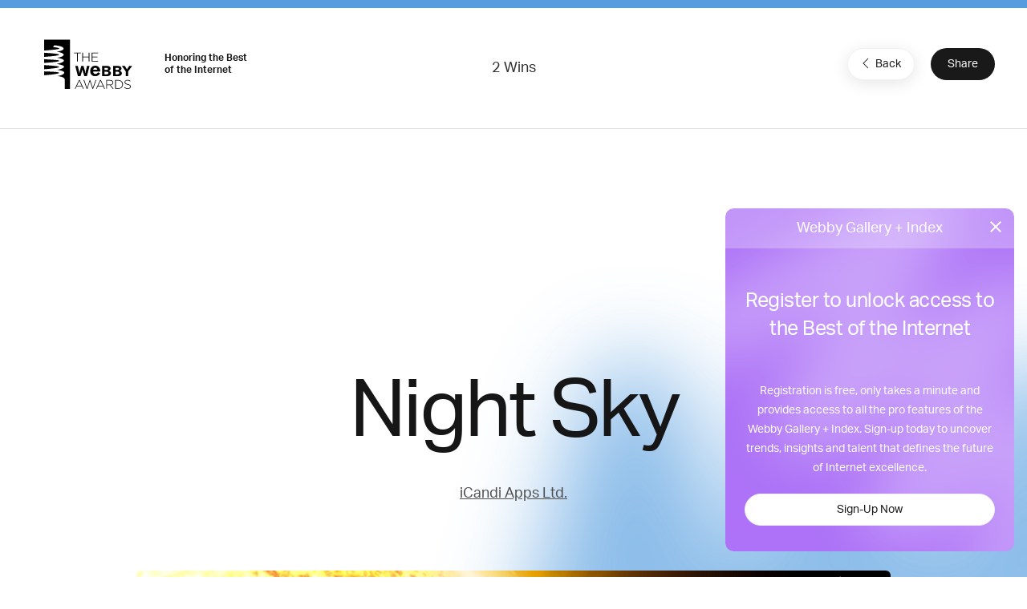

--- FILE ---
content_type: text/html; charset=utf-8
request_url: https://www.google.com/recaptcha/api2/anchor?ar=1&k=6LcC5f8qAAAAAN7E3g2z0N_EoPq3Vri8uXzTmFiO&co=aHR0cHM6Ly93aW5uZXJzLndlYmJ5YXdhcmRzLmNvbTo0NDM.&hl=en&v=PoyoqOPhxBO7pBk68S4YbpHZ&size=invisible&anchor-ms=20000&execute-ms=30000&cb=kyk6a522qog8
body_size: 48626
content:
<!DOCTYPE HTML><html dir="ltr" lang="en"><head><meta http-equiv="Content-Type" content="text/html; charset=UTF-8">
<meta http-equiv="X-UA-Compatible" content="IE=edge">
<title>reCAPTCHA</title>
<style type="text/css">
/* cyrillic-ext */
@font-face {
  font-family: 'Roboto';
  font-style: normal;
  font-weight: 400;
  font-stretch: 100%;
  src: url(//fonts.gstatic.com/s/roboto/v48/KFO7CnqEu92Fr1ME7kSn66aGLdTylUAMa3GUBHMdazTgWw.woff2) format('woff2');
  unicode-range: U+0460-052F, U+1C80-1C8A, U+20B4, U+2DE0-2DFF, U+A640-A69F, U+FE2E-FE2F;
}
/* cyrillic */
@font-face {
  font-family: 'Roboto';
  font-style: normal;
  font-weight: 400;
  font-stretch: 100%;
  src: url(//fonts.gstatic.com/s/roboto/v48/KFO7CnqEu92Fr1ME7kSn66aGLdTylUAMa3iUBHMdazTgWw.woff2) format('woff2');
  unicode-range: U+0301, U+0400-045F, U+0490-0491, U+04B0-04B1, U+2116;
}
/* greek-ext */
@font-face {
  font-family: 'Roboto';
  font-style: normal;
  font-weight: 400;
  font-stretch: 100%;
  src: url(//fonts.gstatic.com/s/roboto/v48/KFO7CnqEu92Fr1ME7kSn66aGLdTylUAMa3CUBHMdazTgWw.woff2) format('woff2');
  unicode-range: U+1F00-1FFF;
}
/* greek */
@font-face {
  font-family: 'Roboto';
  font-style: normal;
  font-weight: 400;
  font-stretch: 100%;
  src: url(//fonts.gstatic.com/s/roboto/v48/KFO7CnqEu92Fr1ME7kSn66aGLdTylUAMa3-UBHMdazTgWw.woff2) format('woff2');
  unicode-range: U+0370-0377, U+037A-037F, U+0384-038A, U+038C, U+038E-03A1, U+03A3-03FF;
}
/* math */
@font-face {
  font-family: 'Roboto';
  font-style: normal;
  font-weight: 400;
  font-stretch: 100%;
  src: url(//fonts.gstatic.com/s/roboto/v48/KFO7CnqEu92Fr1ME7kSn66aGLdTylUAMawCUBHMdazTgWw.woff2) format('woff2');
  unicode-range: U+0302-0303, U+0305, U+0307-0308, U+0310, U+0312, U+0315, U+031A, U+0326-0327, U+032C, U+032F-0330, U+0332-0333, U+0338, U+033A, U+0346, U+034D, U+0391-03A1, U+03A3-03A9, U+03B1-03C9, U+03D1, U+03D5-03D6, U+03F0-03F1, U+03F4-03F5, U+2016-2017, U+2034-2038, U+203C, U+2040, U+2043, U+2047, U+2050, U+2057, U+205F, U+2070-2071, U+2074-208E, U+2090-209C, U+20D0-20DC, U+20E1, U+20E5-20EF, U+2100-2112, U+2114-2115, U+2117-2121, U+2123-214F, U+2190, U+2192, U+2194-21AE, U+21B0-21E5, U+21F1-21F2, U+21F4-2211, U+2213-2214, U+2216-22FF, U+2308-230B, U+2310, U+2319, U+231C-2321, U+2336-237A, U+237C, U+2395, U+239B-23B7, U+23D0, U+23DC-23E1, U+2474-2475, U+25AF, U+25B3, U+25B7, U+25BD, U+25C1, U+25CA, U+25CC, U+25FB, U+266D-266F, U+27C0-27FF, U+2900-2AFF, U+2B0E-2B11, U+2B30-2B4C, U+2BFE, U+3030, U+FF5B, U+FF5D, U+1D400-1D7FF, U+1EE00-1EEFF;
}
/* symbols */
@font-face {
  font-family: 'Roboto';
  font-style: normal;
  font-weight: 400;
  font-stretch: 100%;
  src: url(//fonts.gstatic.com/s/roboto/v48/KFO7CnqEu92Fr1ME7kSn66aGLdTylUAMaxKUBHMdazTgWw.woff2) format('woff2');
  unicode-range: U+0001-000C, U+000E-001F, U+007F-009F, U+20DD-20E0, U+20E2-20E4, U+2150-218F, U+2190, U+2192, U+2194-2199, U+21AF, U+21E6-21F0, U+21F3, U+2218-2219, U+2299, U+22C4-22C6, U+2300-243F, U+2440-244A, U+2460-24FF, U+25A0-27BF, U+2800-28FF, U+2921-2922, U+2981, U+29BF, U+29EB, U+2B00-2BFF, U+4DC0-4DFF, U+FFF9-FFFB, U+10140-1018E, U+10190-1019C, U+101A0, U+101D0-101FD, U+102E0-102FB, U+10E60-10E7E, U+1D2C0-1D2D3, U+1D2E0-1D37F, U+1F000-1F0FF, U+1F100-1F1AD, U+1F1E6-1F1FF, U+1F30D-1F30F, U+1F315, U+1F31C, U+1F31E, U+1F320-1F32C, U+1F336, U+1F378, U+1F37D, U+1F382, U+1F393-1F39F, U+1F3A7-1F3A8, U+1F3AC-1F3AF, U+1F3C2, U+1F3C4-1F3C6, U+1F3CA-1F3CE, U+1F3D4-1F3E0, U+1F3ED, U+1F3F1-1F3F3, U+1F3F5-1F3F7, U+1F408, U+1F415, U+1F41F, U+1F426, U+1F43F, U+1F441-1F442, U+1F444, U+1F446-1F449, U+1F44C-1F44E, U+1F453, U+1F46A, U+1F47D, U+1F4A3, U+1F4B0, U+1F4B3, U+1F4B9, U+1F4BB, U+1F4BF, U+1F4C8-1F4CB, U+1F4D6, U+1F4DA, U+1F4DF, U+1F4E3-1F4E6, U+1F4EA-1F4ED, U+1F4F7, U+1F4F9-1F4FB, U+1F4FD-1F4FE, U+1F503, U+1F507-1F50B, U+1F50D, U+1F512-1F513, U+1F53E-1F54A, U+1F54F-1F5FA, U+1F610, U+1F650-1F67F, U+1F687, U+1F68D, U+1F691, U+1F694, U+1F698, U+1F6AD, U+1F6B2, U+1F6B9-1F6BA, U+1F6BC, U+1F6C6-1F6CF, U+1F6D3-1F6D7, U+1F6E0-1F6EA, U+1F6F0-1F6F3, U+1F6F7-1F6FC, U+1F700-1F7FF, U+1F800-1F80B, U+1F810-1F847, U+1F850-1F859, U+1F860-1F887, U+1F890-1F8AD, U+1F8B0-1F8BB, U+1F8C0-1F8C1, U+1F900-1F90B, U+1F93B, U+1F946, U+1F984, U+1F996, U+1F9E9, U+1FA00-1FA6F, U+1FA70-1FA7C, U+1FA80-1FA89, U+1FA8F-1FAC6, U+1FACE-1FADC, U+1FADF-1FAE9, U+1FAF0-1FAF8, U+1FB00-1FBFF;
}
/* vietnamese */
@font-face {
  font-family: 'Roboto';
  font-style: normal;
  font-weight: 400;
  font-stretch: 100%;
  src: url(//fonts.gstatic.com/s/roboto/v48/KFO7CnqEu92Fr1ME7kSn66aGLdTylUAMa3OUBHMdazTgWw.woff2) format('woff2');
  unicode-range: U+0102-0103, U+0110-0111, U+0128-0129, U+0168-0169, U+01A0-01A1, U+01AF-01B0, U+0300-0301, U+0303-0304, U+0308-0309, U+0323, U+0329, U+1EA0-1EF9, U+20AB;
}
/* latin-ext */
@font-face {
  font-family: 'Roboto';
  font-style: normal;
  font-weight: 400;
  font-stretch: 100%;
  src: url(//fonts.gstatic.com/s/roboto/v48/KFO7CnqEu92Fr1ME7kSn66aGLdTylUAMa3KUBHMdazTgWw.woff2) format('woff2');
  unicode-range: U+0100-02BA, U+02BD-02C5, U+02C7-02CC, U+02CE-02D7, U+02DD-02FF, U+0304, U+0308, U+0329, U+1D00-1DBF, U+1E00-1E9F, U+1EF2-1EFF, U+2020, U+20A0-20AB, U+20AD-20C0, U+2113, U+2C60-2C7F, U+A720-A7FF;
}
/* latin */
@font-face {
  font-family: 'Roboto';
  font-style: normal;
  font-weight: 400;
  font-stretch: 100%;
  src: url(//fonts.gstatic.com/s/roboto/v48/KFO7CnqEu92Fr1ME7kSn66aGLdTylUAMa3yUBHMdazQ.woff2) format('woff2');
  unicode-range: U+0000-00FF, U+0131, U+0152-0153, U+02BB-02BC, U+02C6, U+02DA, U+02DC, U+0304, U+0308, U+0329, U+2000-206F, U+20AC, U+2122, U+2191, U+2193, U+2212, U+2215, U+FEFF, U+FFFD;
}
/* cyrillic-ext */
@font-face {
  font-family: 'Roboto';
  font-style: normal;
  font-weight: 500;
  font-stretch: 100%;
  src: url(//fonts.gstatic.com/s/roboto/v48/KFO7CnqEu92Fr1ME7kSn66aGLdTylUAMa3GUBHMdazTgWw.woff2) format('woff2');
  unicode-range: U+0460-052F, U+1C80-1C8A, U+20B4, U+2DE0-2DFF, U+A640-A69F, U+FE2E-FE2F;
}
/* cyrillic */
@font-face {
  font-family: 'Roboto';
  font-style: normal;
  font-weight: 500;
  font-stretch: 100%;
  src: url(//fonts.gstatic.com/s/roboto/v48/KFO7CnqEu92Fr1ME7kSn66aGLdTylUAMa3iUBHMdazTgWw.woff2) format('woff2');
  unicode-range: U+0301, U+0400-045F, U+0490-0491, U+04B0-04B1, U+2116;
}
/* greek-ext */
@font-face {
  font-family: 'Roboto';
  font-style: normal;
  font-weight: 500;
  font-stretch: 100%;
  src: url(//fonts.gstatic.com/s/roboto/v48/KFO7CnqEu92Fr1ME7kSn66aGLdTylUAMa3CUBHMdazTgWw.woff2) format('woff2');
  unicode-range: U+1F00-1FFF;
}
/* greek */
@font-face {
  font-family: 'Roboto';
  font-style: normal;
  font-weight: 500;
  font-stretch: 100%;
  src: url(//fonts.gstatic.com/s/roboto/v48/KFO7CnqEu92Fr1ME7kSn66aGLdTylUAMa3-UBHMdazTgWw.woff2) format('woff2');
  unicode-range: U+0370-0377, U+037A-037F, U+0384-038A, U+038C, U+038E-03A1, U+03A3-03FF;
}
/* math */
@font-face {
  font-family: 'Roboto';
  font-style: normal;
  font-weight: 500;
  font-stretch: 100%;
  src: url(//fonts.gstatic.com/s/roboto/v48/KFO7CnqEu92Fr1ME7kSn66aGLdTylUAMawCUBHMdazTgWw.woff2) format('woff2');
  unicode-range: U+0302-0303, U+0305, U+0307-0308, U+0310, U+0312, U+0315, U+031A, U+0326-0327, U+032C, U+032F-0330, U+0332-0333, U+0338, U+033A, U+0346, U+034D, U+0391-03A1, U+03A3-03A9, U+03B1-03C9, U+03D1, U+03D5-03D6, U+03F0-03F1, U+03F4-03F5, U+2016-2017, U+2034-2038, U+203C, U+2040, U+2043, U+2047, U+2050, U+2057, U+205F, U+2070-2071, U+2074-208E, U+2090-209C, U+20D0-20DC, U+20E1, U+20E5-20EF, U+2100-2112, U+2114-2115, U+2117-2121, U+2123-214F, U+2190, U+2192, U+2194-21AE, U+21B0-21E5, U+21F1-21F2, U+21F4-2211, U+2213-2214, U+2216-22FF, U+2308-230B, U+2310, U+2319, U+231C-2321, U+2336-237A, U+237C, U+2395, U+239B-23B7, U+23D0, U+23DC-23E1, U+2474-2475, U+25AF, U+25B3, U+25B7, U+25BD, U+25C1, U+25CA, U+25CC, U+25FB, U+266D-266F, U+27C0-27FF, U+2900-2AFF, U+2B0E-2B11, U+2B30-2B4C, U+2BFE, U+3030, U+FF5B, U+FF5D, U+1D400-1D7FF, U+1EE00-1EEFF;
}
/* symbols */
@font-face {
  font-family: 'Roboto';
  font-style: normal;
  font-weight: 500;
  font-stretch: 100%;
  src: url(//fonts.gstatic.com/s/roboto/v48/KFO7CnqEu92Fr1ME7kSn66aGLdTylUAMaxKUBHMdazTgWw.woff2) format('woff2');
  unicode-range: U+0001-000C, U+000E-001F, U+007F-009F, U+20DD-20E0, U+20E2-20E4, U+2150-218F, U+2190, U+2192, U+2194-2199, U+21AF, U+21E6-21F0, U+21F3, U+2218-2219, U+2299, U+22C4-22C6, U+2300-243F, U+2440-244A, U+2460-24FF, U+25A0-27BF, U+2800-28FF, U+2921-2922, U+2981, U+29BF, U+29EB, U+2B00-2BFF, U+4DC0-4DFF, U+FFF9-FFFB, U+10140-1018E, U+10190-1019C, U+101A0, U+101D0-101FD, U+102E0-102FB, U+10E60-10E7E, U+1D2C0-1D2D3, U+1D2E0-1D37F, U+1F000-1F0FF, U+1F100-1F1AD, U+1F1E6-1F1FF, U+1F30D-1F30F, U+1F315, U+1F31C, U+1F31E, U+1F320-1F32C, U+1F336, U+1F378, U+1F37D, U+1F382, U+1F393-1F39F, U+1F3A7-1F3A8, U+1F3AC-1F3AF, U+1F3C2, U+1F3C4-1F3C6, U+1F3CA-1F3CE, U+1F3D4-1F3E0, U+1F3ED, U+1F3F1-1F3F3, U+1F3F5-1F3F7, U+1F408, U+1F415, U+1F41F, U+1F426, U+1F43F, U+1F441-1F442, U+1F444, U+1F446-1F449, U+1F44C-1F44E, U+1F453, U+1F46A, U+1F47D, U+1F4A3, U+1F4B0, U+1F4B3, U+1F4B9, U+1F4BB, U+1F4BF, U+1F4C8-1F4CB, U+1F4D6, U+1F4DA, U+1F4DF, U+1F4E3-1F4E6, U+1F4EA-1F4ED, U+1F4F7, U+1F4F9-1F4FB, U+1F4FD-1F4FE, U+1F503, U+1F507-1F50B, U+1F50D, U+1F512-1F513, U+1F53E-1F54A, U+1F54F-1F5FA, U+1F610, U+1F650-1F67F, U+1F687, U+1F68D, U+1F691, U+1F694, U+1F698, U+1F6AD, U+1F6B2, U+1F6B9-1F6BA, U+1F6BC, U+1F6C6-1F6CF, U+1F6D3-1F6D7, U+1F6E0-1F6EA, U+1F6F0-1F6F3, U+1F6F7-1F6FC, U+1F700-1F7FF, U+1F800-1F80B, U+1F810-1F847, U+1F850-1F859, U+1F860-1F887, U+1F890-1F8AD, U+1F8B0-1F8BB, U+1F8C0-1F8C1, U+1F900-1F90B, U+1F93B, U+1F946, U+1F984, U+1F996, U+1F9E9, U+1FA00-1FA6F, U+1FA70-1FA7C, U+1FA80-1FA89, U+1FA8F-1FAC6, U+1FACE-1FADC, U+1FADF-1FAE9, U+1FAF0-1FAF8, U+1FB00-1FBFF;
}
/* vietnamese */
@font-face {
  font-family: 'Roboto';
  font-style: normal;
  font-weight: 500;
  font-stretch: 100%;
  src: url(//fonts.gstatic.com/s/roboto/v48/KFO7CnqEu92Fr1ME7kSn66aGLdTylUAMa3OUBHMdazTgWw.woff2) format('woff2');
  unicode-range: U+0102-0103, U+0110-0111, U+0128-0129, U+0168-0169, U+01A0-01A1, U+01AF-01B0, U+0300-0301, U+0303-0304, U+0308-0309, U+0323, U+0329, U+1EA0-1EF9, U+20AB;
}
/* latin-ext */
@font-face {
  font-family: 'Roboto';
  font-style: normal;
  font-weight: 500;
  font-stretch: 100%;
  src: url(//fonts.gstatic.com/s/roboto/v48/KFO7CnqEu92Fr1ME7kSn66aGLdTylUAMa3KUBHMdazTgWw.woff2) format('woff2');
  unicode-range: U+0100-02BA, U+02BD-02C5, U+02C7-02CC, U+02CE-02D7, U+02DD-02FF, U+0304, U+0308, U+0329, U+1D00-1DBF, U+1E00-1E9F, U+1EF2-1EFF, U+2020, U+20A0-20AB, U+20AD-20C0, U+2113, U+2C60-2C7F, U+A720-A7FF;
}
/* latin */
@font-face {
  font-family: 'Roboto';
  font-style: normal;
  font-weight: 500;
  font-stretch: 100%;
  src: url(//fonts.gstatic.com/s/roboto/v48/KFO7CnqEu92Fr1ME7kSn66aGLdTylUAMa3yUBHMdazQ.woff2) format('woff2');
  unicode-range: U+0000-00FF, U+0131, U+0152-0153, U+02BB-02BC, U+02C6, U+02DA, U+02DC, U+0304, U+0308, U+0329, U+2000-206F, U+20AC, U+2122, U+2191, U+2193, U+2212, U+2215, U+FEFF, U+FFFD;
}
/* cyrillic-ext */
@font-face {
  font-family: 'Roboto';
  font-style: normal;
  font-weight: 900;
  font-stretch: 100%;
  src: url(//fonts.gstatic.com/s/roboto/v48/KFO7CnqEu92Fr1ME7kSn66aGLdTylUAMa3GUBHMdazTgWw.woff2) format('woff2');
  unicode-range: U+0460-052F, U+1C80-1C8A, U+20B4, U+2DE0-2DFF, U+A640-A69F, U+FE2E-FE2F;
}
/* cyrillic */
@font-face {
  font-family: 'Roboto';
  font-style: normal;
  font-weight: 900;
  font-stretch: 100%;
  src: url(//fonts.gstatic.com/s/roboto/v48/KFO7CnqEu92Fr1ME7kSn66aGLdTylUAMa3iUBHMdazTgWw.woff2) format('woff2');
  unicode-range: U+0301, U+0400-045F, U+0490-0491, U+04B0-04B1, U+2116;
}
/* greek-ext */
@font-face {
  font-family: 'Roboto';
  font-style: normal;
  font-weight: 900;
  font-stretch: 100%;
  src: url(//fonts.gstatic.com/s/roboto/v48/KFO7CnqEu92Fr1ME7kSn66aGLdTylUAMa3CUBHMdazTgWw.woff2) format('woff2');
  unicode-range: U+1F00-1FFF;
}
/* greek */
@font-face {
  font-family: 'Roboto';
  font-style: normal;
  font-weight: 900;
  font-stretch: 100%;
  src: url(//fonts.gstatic.com/s/roboto/v48/KFO7CnqEu92Fr1ME7kSn66aGLdTylUAMa3-UBHMdazTgWw.woff2) format('woff2');
  unicode-range: U+0370-0377, U+037A-037F, U+0384-038A, U+038C, U+038E-03A1, U+03A3-03FF;
}
/* math */
@font-face {
  font-family: 'Roboto';
  font-style: normal;
  font-weight: 900;
  font-stretch: 100%;
  src: url(//fonts.gstatic.com/s/roboto/v48/KFO7CnqEu92Fr1ME7kSn66aGLdTylUAMawCUBHMdazTgWw.woff2) format('woff2');
  unicode-range: U+0302-0303, U+0305, U+0307-0308, U+0310, U+0312, U+0315, U+031A, U+0326-0327, U+032C, U+032F-0330, U+0332-0333, U+0338, U+033A, U+0346, U+034D, U+0391-03A1, U+03A3-03A9, U+03B1-03C9, U+03D1, U+03D5-03D6, U+03F0-03F1, U+03F4-03F5, U+2016-2017, U+2034-2038, U+203C, U+2040, U+2043, U+2047, U+2050, U+2057, U+205F, U+2070-2071, U+2074-208E, U+2090-209C, U+20D0-20DC, U+20E1, U+20E5-20EF, U+2100-2112, U+2114-2115, U+2117-2121, U+2123-214F, U+2190, U+2192, U+2194-21AE, U+21B0-21E5, U+21F1-21F2, U+21F4-2211, U+2213-2214, U+2216-22FF, U+2308-230B, U+2310, U+2319, U+231C-2321, U+2336-237A, U+237C, U+2395, U+239B-23B7, U+23D0, U+23DC-23E1, U+2474-2475, U+25AF, U+25B3, U+25B7, U+25BD, U+25C1, U+25CA, U+25CC, U+25FB, U+266D-266F, U+27C0-27FF, U+2900-2AFF, U+2B0E-2B11, U+2B30-2B4C, U+2BFE, U+3030, U+FF5B, U+FF5D, U+1D400-1D7FF, U+1EE00-1EEFF;
}
/* symbols */
@font-face {
  font-family: 'Roboto';
  font-style: normal;
  font-weight: 900;
  font-stretch: 100%;
  src: url(//fonts.gstatic.com/s/roboto/v48/KFO7CnqEu92Fr1ME7kSn66aGLdTylUAMaxKUBHMdazTgWw.woff2) format('woff2');
  unicode-range: U+0001-000C, U+000E-001F, U+007F-009F, U+20DD-20E0, U+20E2-20E4, U+2150-218F, U+2190, U+2192, U+2194-2199, U+21AF, U+21E6-21F0, U+21F3, U+2218-2219, U+2299, U+22C4-22C6, U+2300-243F, U+2440-244A, U+2460-24FF, U+25A0-27BF, U+2800-28FF, U+2921-2922, U+2981, U+29BF, U+29EB, U+2B00-2BFF, U+4DC0-4DFF, U+FFF9-FFFB, U+10140-1018E, U+10190-1019C, U+101A0, U+101D0-101FD, U+102E0-102FB, U+10E60-10E7E, U+1D2C0-1D2D3, U+1D2E0-1D37F, U+1F000-1F0FF, U+1F100-1F1AD, U+1F1E6-1F1FF, U+1F30D-1F30F, U+1F315, U+1F31C, U+1F31E, U+1F320-1F32C, U+1F336, U+1F378, U+1F37D, U+1F382, U+1F393-1F39F, U+1F3A7-1F3A8, U+1F3AC-1F3AF, U+1F3C2, U+1F3C4-1F3C6, U+1F3CA-1F3CE, U+1F3D4-1F3E0, U+1F3ED, U+1F3F1-1F3F3, U+1F3F5-1F3F7, U+1F408, U+1F415, U+1F41F, U+1F426, U+1F43F, U+1F441-1F442, U+1F444, U+1F446-1F449, U+1F44C-1F44E, U+1F453, U+1F46A, U+1F47D, U+1F4A3, U+1F4B0, U+1F4B3, U+1F4B9, U+1F4BB, U+1F4BF, U+1F4C8-1F4CB, U+1F4D6, U+1F4DA, U+1F4DF, U+1F4E3-1F4E6, U+1F4EA-1F4ED, U+1F4F7, U+1F4F9-1F4FB, U+1F4FD-1F4FE, U+1F503, U+1F507-1F50B, U+1F50D, U+1F512-1F513, U+1F53E-1F54A, U+1F54F-1F5FA, U+1F610, U+1F650-1F67F, U+1F687, U+1F68D, U+1F691, U+1F694, U+1F698, U+1F6AD, U+1F6B2, U+1F6B9-1F6BA, U+1F6BC, U+1F6C6-1F6CF, U+1F6D3-1F6D7, U+1F6E0-1F6EA, U+1F6F0-1F6F3, U+1F6F7-1F6FC, U+1F700-1F7FF, U+1F800-1F80B, U+1F810-1F847, U+1F850-1F859, U+1F860-1F887, U+1F890-1F8AD, U+1F8B0-1F8BB, U+1F8C0-1F8C1, U+1F900-1F90B, U+1F93B, U+1F946, U+1F984, U+1F996, U+1F9E9, U+1FA00-1FA6F, U+1FA70-1FA7C, U+1FA80-1FA89, U+1FA8F-1FAC6, U+1FACE-1FADC, U+1FADF-1FAE9, U+1FAF0-1FAF8, U+1FB00-1FBFF;
}
/* vietnamese */
@font-face {
  font-family: 'Roboto';
  font-style: normal;
  font-weight: 900;
  font-stretch: 100%;
  src: url(//fonts.gstatic.com/s/roboto/v48/KFO7CnqEu92Fr1ME7kSn66aGLdTylUAMa3OUBHMdazTgWw.woff2) format('woff2');
  unicode-range: U+0102-0103, U+0110-0111, U+0128-0129, U+0168-0169, U+01A0-01A1, U+01AF-01B0, U+0300-0301, U+0303-0304, U+0308-0309, U+0323, U+0329, U+1EA0-1EF9, U+20AB;
}
/* latin-ext */
@font-face {
  font-family: 'Roboto';
  font-style: normal;
  font-weight: 900;
  font-stretch: 100%;
  src: url(//fonts.gstatic.com/s/roboto/v48/KFO7CnqEu92Fr1ME7kSn66aGLdTylUAMa3KUBHMdazTgWw.woff2) format('woff2');
  unicode-range: U+0100-02BA, U+02BD-02C5, U+02C7-02CC, U+02CE-02D7, U+02DD-02FF, U+0304, U+0308, U+0329, U+1D00-1DBF, U+1E00-1E9F, U+1EF2-1EFF, U+2020, U+20A0-20AB, U+20AD-20C0, U+2113, U+2C60-2C7F, U+A720-A7FF;
}
/* latin */
@font-face {
  font-family: 'Roboto';
  font-style: normal;
  font-weight: 900;
  font-stretch: 100%;
  src: url(//fonts.gstatic.com/s/roboto/v48/KFO7CnqEu92Fr1ME7kSn66aGLdTylUAMa3yUBHMdazQ.woff2) format('woff2');
  unicode-range: U+0000-00FF, U+0131, U+0152-0153, U+02BB-02BC, U+02C6, U+02DA, U+02DC, U+0304, U+0308, U+0329, U+2000-206F, U+20AC, U+2122, U+2191, U+2193, U+2212, U+2215, U+FEFF, U+FFFD;
}

</style>
<link rel="stylesheet" type="text/css" href="https://www.gstatic.com/recaptcha/releases/PoyoqOPhxBO7pBk68S4YbpHZ/styles__ltr.css">
<script nonce="WR3LOHtVTfANwVAkgHUdVg" type="text/javascript">window['__recaptcha_api'] = 'https://www.google.com/recaptcha/api2/';</script>
<script type="text/javascript" src="https://www.gstatic.com/recaptcha/releases/PoyoqOPhxBO7pBk68S4YbpHZ/recaptcha__en.js" nonce="WR3LOHtVTfANwVAkgHUdVg">
      
    </script></head>
<body><div id="rc-anchor-alert" class="rc-anchor-alert"></div>
<input type="hidden" id="recaptcha-token" value="[base64]">
<script type="text/javascript" nonce="WR3LOHtVTfANwVAkgHUdVg">
      recaptcha.anchor.Main.init("[\x22ainput\x22,[\x22bgdata\x22,\x22\x22,\[base64]/[base64]/[base64]/bmV3IHJbeF0oY1swXSk6RT09Mj9uZXcgclt4XShjWzBdLGNbMV0pOkU9PTM/bmV3IHJbeF0oY1swXSxjWzFdLGNbMl0pOkU9PTQ/[base64]/[base64]/[base64]/[base64]/[base64]/[base64]/[base64]/[base64]\x22,\[base64]\x22,\[base64]/w5nCt8KSw5vDr0TDiXnDrcOcw4rCq1jCpWTClsK6w5www59dwrNCchM3w6nDlMKNw446wr3Dh8KSUsOOwodSDsOQw6oXMXTCgWNyw4ZUw48tw6o4wovCqsOXMF3CpV/Dpg3CpQTDlcKbwoLCnsOCWsOYRcOQeF5Dw5Zyw5bCrWPDgsOJO8OQw7lew7TDhhxhEDrDlDvCjyVywqDDvR8kDxPDkcKAXhhLw5xZbcKtBHvCjRBqJ8OJw5FPw4bDgMKNdh/Dr8KBwox5PMOTTF7DnAwCwpBqw7BBBVAswqrDkMODw4IgDENhDjHCucKANcK7ScO9w7ZlCjcfwoIUw5zCjksVw6rDs8K2GsOGEcKGF8KtXFDCoUByU1LDmMK0wr1iNsO/w6DDmMKvcH3CpybDl8OKAsKZwpAFwqXCvMODwo/DksKBZcORw4rCr3EXcsOBwp/Ck8OsIk/DnEYnA8OKBEZ0w4DDgMO0Q1LDn3Q5X8OHwpltbFhXZAjDtMK6w7FVTMOjMXPCkzDDpcKdw6NpwpIgwr/Dm0rDpW0dwqfCusKNwqRXAsK2U8O1EQvCuMKFMGstwqdGGkQjQm3Cr8KlwqUUakxUL8KQwrXCgG7DhMKew61aw71YwqTDqMKmHkkOc8OzKCfCii/DksOYw6hGOlrCiMKDR1XDnMKxw64Zw4FtwothBG3DvsO1JMKNV8KfRW5XwrjDlEh3Fy/CgVxaOMK+Ay5ewpHCosKCH3fDg8K6KcKbw4nCjcOWKcOzwpAUwpXDu8KGLcOSw5rCn8K4XMKxHnTCjjHCqBQgW8KYw7/DvcO0w5Jqw4IQHMKCw4hpNh7DhA56NcOPD8KjVw0cw4ZTRMOiYcKHwpTCncKjwqNpZgXCmMOvwqzCoBfDvj3Di8OqCMK2wofDinnDhWnDv3TCln8UwqsZbMOSw6LCosOCw7wkwo3DhcObcQJRw6Ztf8ORQD9ywq8dw4rDh3JfdH/Cpx3DlcK6w4x7VcKpwrQnw7ovw6jDucOSAFljwrvCjHweS8KiE8KzMMKtw4HCiHElJMKnwpbChMOGKh5Xw7TDj8O8wqNdY8ORw4fCmwAZK2jDvT7DssOvw6gfw7DDj8KRw7TDlTPDiUXChhDDkcOdwodjw5xAYsKKwpRGQgsic8KjFVFBDMKGwq9ww5DCjAPDoUXDg2/Ck8KKwpDCiEDDmsKOwp/DuHjDhMOhw5jCoA0dw4sww75Zw7RLTkA9LMK+w7MBwpHDocObwpzDqMKDSjLCosKbQCcaDsKKJsOxeMKBw7RJO8KZwpM5IT/Dm8OLw73ChFd/wqLDhALDvB7CrWsfDW1uwqjCrxPCr8K/dsO7wrgoIsKKasObwrfCj0tCEHY6OMKLw6wzwo9VwoYEw6nDsiXCl8OUw7Ayw5LClmwDw5QaasOCHx7DpsKFw6nDsTvDrsOwwo3CkTlXwrh/wp4/wrJfw78HBsODJGXDv3DCksO8FknCgcOiwozCiMOOOTcJw4DDlxBnRinCjjXCsmwLwq93wqTDvMOcPh9uwrAQZsKjOg7Dp10cb8KBwpTCkC/[base64]/DscOWwq1Dw7bCiiMqwqsJacK8w5zChcOWf8K/GQbDp8KNw6zCrC99fzURwqolSsKZG8K/Bi/[base64]/w7TCv8K3G2rDh8KEwpHCqgDCscO6Dl7CrcOGwoDDqmrCuTsjwr0fw4DDh8OYYFFnFlXCu8Owwp/Cn8KLfcO0c8O5AsKLV8KuPsO6fSPCkwxeEsKLwojDrsKbwojCo04nEcKCwpzDvMObSX01wqTDu8KTBlzCo0oPejzCoA8CUMOoVh/[base64]/Dmh/CqVjCuMKzwozDnsK9OFjDrknDn33DocKiEsOzV2hmJn85wonCjwlgwqTDlMO3bcOJw6LDi1Ymw4gNacKlwoYoJD5sMC3Cr1jClh5lRsOcwrVhZ8Kqw50dZjfCg00yw43DpcKAf8KsfcKsA8OQwrbChsOyw6VvwpJgSMO/UGrDpEpNw4PDk2zDtSc3wp8MAMOtw4xAwoPDnsK5wqZRREUqwp3Cj8Kda0zCt8OUHMK5w44Uw6Q4NcOBM8O1KsKCw5gIRcK1LA/CkCAKWEp4w7jDh2tewoHCoMK8MMKAa8OCwoPDhsOUDXbDvcO/Cl8Nw7/DqMKyNcOZI3LDq8KgXjfCqcOFwoFhw5dawqXDnMKVXXlxIsObeUfCiVh+G8K/Fx7Ct8KDwrlsf27DmkbCtl3CvhTDsRAtw55DwpTCnHvCvxVOacOEZisjw7jCj8KRMFbCnjHCjcOPwropw7UMw6ooaSTCsQrChsKiw4ZewpF5Nk8ewpMUEcOnEMOEX8OHw7Yyw5XDjjciw7TDssKuWjDCscKpwqp4wq7DjcKwA8OVTQXCnAzDtATClW/[base64]/SMK4KE7DisOmw6tbScOlPBbDlsKPwoXCssKwwotjcGx7ERolwq7CuHMVw58zRy7DkAvDhsKnMsOnwpDDmQ5GJmXCon7DhmvDrcOOUsKTwqLDqCLCnS/DvsKTRkE7dsO5HMKgLlUjEVpzwrDCpS1kwo3Cv8K1wp1Sw6LDocKlwqQZU3scMMKPw5HDjw5BMsKnS3YMHAg+w74TOsKrwo7DpQRkF0t1KcOGwoMVwoo6wqDCnMOdw5IrZsO5TsOwNS7CtMOKw7I5ScOkMgpFQMOEbAnDiCI3w40YIsOXPcOxwpNISmkTRsK6KA/DnDV+XDLCtQbCtBBBY8OPw5nCi8K7WCJHwokYw79qw5dJTDJMwq88wqTCrifChMKJHVUqP8OiOzJzwqt8TTsZVhVBZRk1TsK4SMOOW8OUGSTChCHDhk5twq8gVxsqwpTDqsKlw5HDk8KVWC/DtgdgwqBhw6RkDcKbSn3DjlJpQsOTGcK7w5LDk8KDEF0eJMKZHAdnw7XCmlgwaEBwPkhyUxQVb8OlKcKRwqAGasOGF8OBGMOyXcOTOcO4EsKnGsOcw4YKwrYFYsKuw4pfYQkeFn5eOMK/QTwUPntswqrDr8ONw7d+w4B8w4YcwrNZD1QiT2vCl8Kfw4wkH1fClsKjBsKTw47Dv8KrW8KcEjPDqmvCjD03wpfCkMOqZgrCj8KDV8Kiwq91w6XDsAdLwq52KT45wobDuD/CvcKYVcKFw7/CgsOPw4TCoRXDiMODZcO4wqdsw7XDjcKNw5fDhMKBTsK4e0FLU8KqdHTCtQ3DncKvbsKNwrPDmsK/IhE+w5zDjcOtwrZdw6LDoz3CiMKpw6vDqsKXw7/CtcO3wp0/FzUaJCfDqDIbw5okw41DNGwDDFbDssKGw4jCoSDDqMKrNg7ClQHCrMK9LcK7UUjCiMOLLMKNwrpWAgF9AMK7wrZhw7HCkzt2wqLDtMK+OcKPw7Qqw6slFcORIi/[base64]/[base64]/w6PDtnVEU8K1w4TDm8OTE8KGw4NOwoZWwqFewrpaEThZw43Du8KsXTHCkkshEsOtScO3OMKawqkHVSfCnsOTw57CksO9w4PCmSDDrxfDrT3Cp3TCvCvDmsO2w5TDiznDhV9RQ8KtwoTChwbCo3/Ds2s/w44xw6LDv8OPw7HCsDMgR8Kxw6nDpcKaJMOmwqXDmMKiw7HCtRpCw5BzwqJHw6l8wo7DsRZiw7goIHjDvcKZNR3DgWzDhcO5JMO2w7Bbw5U4OMOcwo/DgMONDlvCtgoUMnjDqQRlw6Mlw4DDjDB8B3/[base64]/CljjCqXEzw6vDj0UtXEYGNsOjG1fCrMKewrnDs8KHYHnDlDhzUsK5woA6VVrCksKxwqZ1PVcWTMOww4jCmg7DksOww70sXhjDnGZaw7BwwpRCA8OPDDfDrRjDkMOawqY1w6J1BjTDlcKOY2LDlcOow7/CtMKOWjZvK8KrwqjDhE44b1Qdw5MSDUPClmrDhgFnScOCw5s5w6HDol3DrkPDqRHCjRfCigvDq8OgcsK8dH1Dw6wjRD5dwpZ2w5MxDMOSKS0jMEARLGg6wqjDizfDii7Ct8KBw50Pwr57w4LDnMKXwppCEcOGw5zDlsOCMTXChm/[base64]/[base64]/[base64]/CtMKIw4XDjMOcfhRsHHfCr347Q2JBMcOKw63CvX5qNBRTSHzCgcKoFcK0esKHAMO7OsODwogdPynDjcK+BVXDvsKWwpspFMOYw69Uwr7CgmVqwpPDpA8YBsOsVsO9YMORSHfCg37DtQN/wrPCozfCukNoNV/DsMOsFcOFWBfDgFxhEcK5wpxqaCnCuzdJw7pBw7jDk8ORw4okcFzCqELCqH1RwprCkBk/w6LDjUlSw5LCmAN4wpLCiXsGwq4qw4oKwrwlw7J2w7QdIMK7wrbDuVTCscOnNsKJYMKYwofClTxTbAIldMK2w4zCvcO2A8KpwrFnwrg1Mh4AwqLCsEQ4w5PClQRkw5/[base64]/DmQfCthECwpASwo3CiMO9EMKeBxDDuWk+ScOcwqHCrGx4eHcLw4/CuxVgw6FiZE/DmBbCp1ELcsKEw6LDjcKVw58qJWTDksKUwrDCjcOvF8KPYcOhf8Kdw4vDpXLDmRHDtsORGMKaMinCvQ9KKcOwwpthHsK6woUXAsKZw6Z7wrJxEMOcwoDDvMKrVxwxw5DDjMKhDRnDmlnCusOsMT/DohB4OlBZw73Cl0HDvCDDrTkvb03Dhx7CvVtsTAQtw7bDhMOFf2TDm00KDzx2KMO6wr3DvAl9w7sww6VxwoEkwr7CisKpHwXDrMKywo4ewrbDqWkqw7NKJVUTa0fDuVrCknJnw4AxB8OdOicSw6/[base64]/Ciml5w6fDsMOsw5TCiCogwrTDinNLw7DCoShMw5EEZsKFwq15HsK1w646XHkUw4XDv0l/B2spd8KSw6QcUQQ3GcOBTzfCgMKKMFLCocKvHMOBYnzDucKQw7VUMMK1w5M5wqjDgHdhw6DCh17Dpl7Ck8KKw7vCpjRqIMOfw5lbfUfDlMKSFWRmw74qJ8KabWNjUMKnwphlQsO2w6zDgV/[base64]/[base64]/DnsO8w4tOw5/[base64]/cUdAOcOMScKVGMO8A0nCsUwdw4bCgmlLw4MwwpRAw53Dp1IiasKkw4fDsHVnw4bDmXzDjsOhOCPChMOrN2UiZGcSX8K/[base64]/DgiB4wozClSnCgcOTIUI4wo3DjMK9C1DCjMKtw5MwMkLDhlrCsMKswq3ClTMiwq3CrgXCt8Ovw5IBwqMZw67Cjh0rMMKew5zDmk4YE8OyS8KuKBDDgMOxfjPCksKGw4w0woYuBB7Cg8O6wrYvVMO5wr8SeMOrYcO/NsOkCWxFw7k3wrRow7jCkE7DmR/CssOBwr7Cs8KRH8KHwqvCnjPDjMOIc8Oyfm0ZPgwbOMKfwqzDhigWw6TCoH3Csw/Cnit1wr7Ds8K2wrh2dlsiw4DCiXnDncOQBF4OwrZhT8KFw5EOwoBHw4HDrBbDhmNmw7sAw6QVwo/DvcKVwqfDkcK9wrcFbMKJwrPCkwrDgsKSX13CmGPClcOGJRjCjcKLT1XCoMO9wrQZFxwywo/DtUIfDsOmDMOzw5zCpGPClsK9BMOjwpHDhipIBhbCgSDDpsKDwoRqwqbCi8OPwoXDljTDhMKgw5rCrAgPwonCohfDp8KMA00xHBjDjcOwXiDDrMKjwrQ1w5TDj2hXw6RYw4XDjxfChsKlwr/[base64]/DkHbDlMOewrQewp8Tw7pww685wrPDsMOXw6rCpMOPPcKuwpR/w5XCmn0GecOQXcK8w7jDk8O+wrTDkMKpO8K7wqvCoXRUwrlOw4hVdEzCrgHDgkQ/WhE1wohUJcObI8OywqlIAsKvLsObeB8Iw77CtMKNw7zDglLCpjfDvG9Dw4BIwptUw7/Co3diwo3Cq0xtLcKRw6BswrfCscOAw7I+wrd/AcKkfhfDt3JGZ8K0IzMiwqHCrsOvesOyEH8swqlpaMKJIsKpw6Rww7bCjcOZShsow6o7wrzCkw7Cl8OYbcOpB2XDm8O2wod2w4sAw7DDikrDqFJ4w74zNGTDs2kUAMOqwp/Dk3RCw5zCvsOdZEIMw6fCmcKhw4XCvsOmWR8SwrMJwp3CtxoGT1HDs0bCvcKbwrjCkEVwAcKyWsOuw53DryjCv3LCv8KCZHAjw65uN0fDnsOReMOIw53DiGDCk8KIw60oQXBow6jChsO+wpEXw5/DoyHDpG3DngcZw7nDqsKmw7PDjsKHwqrCiS4VwqsTRsKcEkbClBTDgWYqwq4qCns9TsKQwotVDH8aenLCjBvCnsKAF8KAc3zCihQxw51mw5DChF5ow50QR0PChcKdwqUsw7vCo8OsTlsfwpHDhMKvw5hlAsOow59lw5jDnsOywrh4w5tQwoPCvcORcCHDnx/CqMK8akdWwqxSF3LDrMKYBsKLw6xHw75tw6/[base64]/[base64]/Cp2PDocKuwpE/HAnDksOXw4XCgMO7wrBEwq/DhRQrd3bDiD3CnHwYcmDDjiwtwo3ChTRRFcOuAH9uWcKAwoPDuMOLw6LDn2M2ZcK4LcKcIMOcw5MDBMKyJMK7wo/[base64]/DslfDhcOXw7vDiGDDuk3ClcOqJ8KYw4IcVBtSwpMrDhk/w6zCtMK6w6HDvsK3wrbDuMKCwqBxYcOPw4TCj8Obw78+VQ3Dn0MxBHcjw552w6oXwrDCv3zDqGsWAADCnMOfClrDkTbDjcK3TQPCu8KewrbCrMKAOW9IDkQpLsK5w4QhBD3CoiFbw4XDrBpdw6sVw4fDt8OYKcKkw5fDtcK6Kk/CqMOfXcKowodsworDi8KqDDrDp007wpvDjVIkFsKvSx8ww5PCq8O8wo/DicKGBCnCvWY2dsOsJcKtN8OTw6p7WCvCocKOwqfCvcOEwrrDiMKWw5VZT8O/[base64]/CjsKYJTh+w6Faw63Dtwh6w5TDqsKPMjHDgMK4w58+M8KvL8K5wpTDjcOhAMOVaAdWwpEvJsOmVsKPw7nChSlYwoBVOzYZwqbDo8OHGsO4wpsNw4nDqsOywqLCqCRdAsKTYcO/LjPDi3fCicOQwofDjcK1wq7DlsOMHCtBw6lcdAc1ZMOaeyPCq8OHfsKGd8Kowq7Ch1fDnioSwppfw4Raw7/CrWZHTcOfwqrDiAp7w7BBO8K7wrjCu8O4w69WDMKYAQozwr3DgcKkBsK5acKKI8Kqw5k1w7/DnkEmw5lVERo2w5HCq8O3wpzCuFFbY8ORw4HDs8KgQ8OqHcOKfAsHw6ZHw7rCpMKjwpnCmsOocMOGwo1Uw709H8O1woXCqQlAZsO9OsODwrtbJjLDq2jDoV3DrU/[base64]/CrsOyw5YHKHTDvwhIwoo5wrY3J8KSaMKmwpN4w4BIwqwNwrBLflDCtAXChSfDgWtXw6fDjMKdb8Oyw5LDm8K2wpzDvsKKwoLDssOrw63DsMObTzVRc1B8wofCjyxJXcKvHsOQAsKzwp4hwqbDjARXwpkLwp95w4pge0J6w40Qf1IqPsK5KMKnYTQRwrzDmcOIw5/DgCg9SsOPUjzCpsO7KcK5VQjCgsKGwq4cHMOhd8Ksw7AGW8OVbcKdw6srw41rwpXDksOCwprCuWrDv8Oyw4IvLMKvAMOefsK9V0/Do8O2dgtmUgEmw6VHwr/[base64]/Cl8Knw4/CqmxUwo7CqMKRBsK0wqXCjcKxI3XCtELDlMKowqPDrMK+cMOQEwjCmsKkwpzDtlPCncOtEQnCpMKZWEE6w4kQw5PDi2LDmVDDisKuw7YCG1DDnE/DrMKbTMO1ecOLHsO3TC/[base64]/SkPDuVbDgH3DkSvCp8Ogw6txw7zDl3RHcUfDq8OjfsOlwptTawXCocK6FB8/w5AnARg/[base64]/[base64]/w7QtXMKaRcKPwq1LJsKOw6HCjsKtQTbCsULDhlgpwogjW0p4FhvDtnvCvsOKHi1hwpYIwo51wq7CuMK8w4s3W8Kjw7Rww6cfwpXCpQDDrnDCs8Kzw5jDt3rCqMO/[base64]/CsMKcHsKmT8OqSjXCgsO5UcOMFWVKSFvDncOWA8KdwpZ7LzVvw60pRcKhw73DhcOQLMKZwopQNGLDoGrDhF0MJcO5csODwprCsz3DlsK1TMOFLEjDoMO/WFk8XhLCvCnCrMKzw6PDgzjDuWE8w7BOWEU6Jl41fMK9wpHDkinCoAPDssOGw5k+wqpxwrAgOMKWb8Osw7U/XT8XUgnDkXwgSsOWwqZcwrfCrcOHVMK+wo/Cn8KLwqvCtMOoLMKpw7ZSFsOpwrXCocOywpzDt8Onw5MaCsKCVsOkw6DDlMK3w7UcwpDDuMObexc+OyBFw45TQmArw5oyw5soeV/CssKtwqVswq0bamXChsOSYzfCmgAmwpbCh8KDWS3DrSggwq/[base64]/ClsK4RCfCuF3CscO1DFjDssOvRkDCr8OOQx0Dw6/CnVLDh8O8bsKHaRfCssKpw7HDkMKaw5/CpwEKLmNmecOxDn1Tw6ZTXsOVw4B6C052wpnClh8LeRt2w7PDo8O+GMOjwrdTw5F3w7g/w6fCgXtjAhxtCA1uKG/Cr8OBfw01fknCpkrCi0bDjMOoYEZSFRMaT8Kxw5zDpwcOECYew7TCpMOuHMO/w5MKTMOBYEETMQzDvsKKOWvCrhtEFMKEw7nCksKEKMKsP8OXMSPDpMO3wpnDugPCrVRrW8KywoXDgsOfw6Flw6MBw4HDn3bDmDBWWsOPwobCoMK1LwhncMKbw45owoDCo3/[base64]/[base64]/CjsOybgQowokzG8K5esKdfRPCmMK7wqMzNh3DucOSFcKcw7kmw5XDuFPCpBHDvEdSw5k/wojDj8Oawr4/[base64]/CoMONczDDjcKkMMOHwqIEwp8TfcO5wrfDmsK5CcOVMiDDlcORKQtNRWfDu01Ww5kZwqHDjsKyTsKCZsKfwoBYwoQ5L3xqICbDj8Ojw4rDrMKGT25pF8OZOggCw6FWP3M7O8O1X8OvDlfCrnrCpBZ/wq/CkjfDiA7CkVNzw4txUzYELcKeU8OoGyBBLSlTQcO8wpLCjGjDvsOBw6HDqmzCi8Oqwo0KLVPCjsKeOsKNXGhRw5dcwq/CuMKlworCisKaw71TFsOswqR5esK5OgFuVkXDtHPCqCDCtMOYwprCmsOiwpTCsQ0db8OVS1TCssKSwqQqIHTDvnPDhXHDgMKFwpbDrMO7w5pzFGrDrznCpU86UcO4w7nCtRjCulXCmVtHJMO+wpwoIQkYEcKJw4QUw4DCgMKTw5NawoLCkSE8wo7Dv0/Cn8K3w6tmb3rDvibDsUTDog/CocOowrZpwpTCtmxTLsKyQAXDrjEuBVvCkXDDs8OAw53DpcOHwrjDmFTChWcod8OewqDCscOmbMKqw7VSwozDhsKrw7RPwotFwrd3FMOyw6xAbMKHw7I3w59EOMKww7oxwp/DtGt6w57DscKxTi/CsWBgOwTCqMONe8O1w6nCvMOAwoMzHG3Cq8Oow4TDisKRQcKdckPCrXwWw4Ngw5fDlMKZwr7CtcOVUMKEw6wsw6MZwrnDvcOYQ3gyTnlxw5BVw5gNwrXChMOcw5LDkzDDv2/[base64]/BQ0qZCVtA8OTw7sNOsOiw65ow4zCpMKxIcOUwqp7KCQHw6BeOhBtw78yMMO2Egc3w6fDssK2wrZvd8OqY8Kiw7TCgMKew7dswq3DisKsX8K8wqHDgH3CnjEbI8OOLEXDp3rClx8dQWjCocKwwqoLw4JTVcODEBTChMOsw7HDk8OjXxjDkMOWwo0Awr16DkFIAMO8XyI/wq7Dp8OZYSk7aHMGXsKrdsKrBy3CkUEqecOsZcOHM30qw6rDjsKfc8OBw4dBb2XDhFd5JWLDn8OPwqTDjg7CnhvDn33CusO/PwN2aMKgYA1IwrMzwpPCscK9PcKwEsKDDjlMwobCknZMF8KJw5TCkMKtM8KRw7jDpcO8a1QkBMO2HMO8wqnCnVPDi8KKLHbCmMOUFi/DjsObF21owrwYwpUCwpPDj17Ds8Obwow5VsOUSsOjEsKhH8O1HcOVO8OmFcKaw7YWwowbwrImwqxiAMK9Ik/[base64]/DpQbCjmJaw6QZwoVVw49zwrPCuh1+csKIS8Ksw5PCjcOMwrZ4wqvDjcO6wq/[base64]/worDoVV+w49xw5rDocOcDsKQU8KBM8OAIMOkecOrw47DvmPCilzDq3drNMKMw4XCm8OBwqXDp8KmRcODwpzDolI1MhHCkynDnBZGA8KRw7jDiiTDs3A5MMOtwqlPw6ZvUgvChXkQHMK4wq3Ci8K5w4FuMcK1Q8K/[base64]/Dm3HDrjrClcOYwoZBXsOMVUVrK8K4UMKdPy9bIgzCsCzDrMOiw5HCszN2woQ4UF4Sw6M+wot5wrjCr2PCkVJnw505QmrDhsKMw4fCgMO3D15cRcKzPGUCwqUxa8KNf8OdZMOiwpxxw5nDjcKpw4RYw71fWMKTw67CmFDDrgpMw6bCg8O6FcKvwqRgI3jCojnCqcK/MsOzFsK5FiXCh3RkTcKJwrrDp8OIwq5qwq/[base64]/wpNawqF4w55mBsKkw4HDv3TDrsOyw7HDocOPw7xTOMOVwpUiw7siwq8TZ8O8AcKtw6PCmcKdw47Dhm7CgsOgw4fDq8KewrpedE46wq7CnWTDk8KBWlBlYcOvYw9Xw6zDpMO9w5vClhlVwpgDw4ZFwrDDncKNX2Yuw4XDlcOSXcKDw41EBTXCosOoJwoTw7N6ecK/wrvDpjTCjUXDh8OBEVDCs8Oaw6nDvMOfUW3CisOVw646Zk/[base64]/Dj8OHw5R+w7Vrw7wBfSjDk8ObwoNLcV1bwrjCjXLCosKlAMOHesK7wr7Dlwg+M11hXBvCo3TDpRbDimfDvGIzQioRNMKaGRPCmXjDjU/DrsKSw7/DiMOTM8Kpwpg2IMOgFMOrwo7CiETCgQ9dEsK1wroGKHpKTk4MPcKBajLDp8KLw7chw5p/wpZqChbDiwfCocOnw5jCt3scw6nCrVJ3w63DlxrDhSQkPx/[base64]/DicOSw5cUwq1NCsObMsK4a0zDrcKTwr7DvUsyXC88w4QVd8K9w7rCgMOaXmw9w6ZiLMOCX27DjcK6wrZWMMOkQFvDo8K0L8KeLksBecKGNQMgGBEVwrLDqMOEL8Ofw414Xi3DuW/CisKqYzgywrs2HMOeIzbDk8KQckdawozDksKMAk5+KcOowqpXNBJ+LMKWX3rChn3DgzJCe0fDnSYsw5tswqI6DyoAQXfDk8O/wqhqd8OnOxx/KcKiSl9wwqIzwrXDpUZ/B0XDoA3CkMKDEcKiwqXCgCdMe8OYw59ZYMKcE3rCgXYQYTUjDGTChMO8w7PDqMKCwonDhMOJRMKaWhUIw7TChEtqwpArHsK8a2zCi8KxwpDCnMOHw7fDl8OPLMKWJsO5w5rCtQPCpsOcw59QakAqwobCncOvYsOcZcKkJMKcw6sdAhhHYQhqEF/DhjXDrm3Ci8K9wrPCoU3DlMO2QsKrd8KuBmkAwqciO1IFw5ANwrDCjcOawrlySQDCp8Omwo3CiWTDqMO3woRyaMO4wrZfB8OfRWHCpxRPwpR6TmDDogvCvz/[base64]/[base64]/DtMOtw67DscOhwo7DghVIwpV8w47Dt3TCo8OebMK+wpnDmcOeX8O0YEQMEcKzwrzDsg7CjMOtV8KUw41bwqFIwp3DosOqw4jCmlHCmMKyEsKUwojDusKpUMKEw44Qw44uw7ViMsKiwpxkwp44cUjCjEHDvMKBSMOSw57DjX/CvBNEYHfDoMOHw73DocOQwqnChMOcwp3CtA3Ch1EMwoFOw5bDqsOowrrDucOnwpHCgQjCusOhJFZBRXVHwqzDm3PDlMK+VMODAcODw7rCusOqRMO/w7vDhl7DrsO/MsOaeQ/[base64]/[base64]/GCvDtsK9ZnHDmUYgbcKmFMKAK8KWw4B1w4kqw4RdwqZKJkIcXQ7Cr2E6wpjDvcKoUgDDlA7DqsOwwpEgwrXDrkzCtcO/E8KaIDMvAsOSYcKWaCTCqWXDqHUUa8KbwqHDoMKOwpDDrCrDtsOjw5vDq0jCrxlGw78ow6c2wqN1w7vDmsKnw5fDk8OGwqsiZhMrN1jClsK2wqpPfsKFVnkjw6sgw5/[base64]/CsTAyIi8Gw6HDhcO9w5DDqcKdCMKJwp/DrxMjbcKkwqRUwrPCvsKsKjPCisKMw6zCqywKw7XConF2w5A/OcO9w5YwCsOYRsKTLMOJOsO7w4HDijzCisOpVE0pN1vDvMOkbMKTQWc2HkImw78Pwo1vbMKew5pnYkhYL8OwHMKLw5XDnnbClsO1wpPDqB7Cvz/CucOMIMOBw59LdMKrAsKvLRjClsOrw5rDuT55w7jDi8OaRDzDs8OlwqrCpSLCgMKsQzZvwpBLBsKKwqo6w43DlADDqAsEZ8OrwowDF8KNbRXCpThCwrTChcKmJsOQwqXDngXCoMO6OA7DghTCtcOpTMOYA8O5w7LDusK/[base64]/FMORwoE9w6zDqcOgL3zCgwzCjcOowrNDCQ/CgcOaZhXDk8OvE8KmengVfcKgwoDCrcKCbEDCi8Oowp8FGkPDjsK0cQnDtsOhCA3CpMK6w5NjwrXDjBHDkRNaw6slCMOzwqBxwqtFccOnVxFSMVE9DcO9aiRCfsO2wppUSzzDmEHCnAQATio5w6vCtsKVYMKfw6JTGcKYwq0ieQnDjnjCoWtVw6tiw7/[base64]/DhsKXwq9YLy95Lx3DhF/CmjnChcOUM8Kpw43CiWsgw4XCksObT8KWSMOCwotBSsOUHmAcNMO3wrR4A3BPFMO5w4x2F1NJw7PDsFY3w4LDuMKsM8OObVTDvXt5ZWjDkQFzesO2dMKcDMO8wo/DjMK6KBELS8KpOhvDsMKFwoBNXk8WaMOHCk1awovCk8KJbsOzGcKDw5/DqMO+F8K+E8KFw5DCrMOUwphuwqDCiFghNgBwScKqfsK6LH/Dl8O+w4B5Xj1Ww7bCtsK/e8KeBUDClsOdQFNxwpMDeMKfA8KTwp4zw7odM8Olw4MtwoV7woHDpsOuKhUkX8O7YxTCsGTCiMOtwo8dwoE8wrsKw73Dk8O/w47CkkDDjQXCr8OlcsKLFxZ6eX7DhQrDgMKoMGZ2TDFUCUjCgBlTeH4iw5rDkMKDGcK2JgsTwqbDqmTDm07CjcOlw7fCnTwwbMOMwpchWMOXbwXCnnbCgMKdwr9bwpvDuWzDoMKFFFcNw5fCmMOkbMOPJcK9woTDhRLDqndvAB/CkMOLwrDCoMKbDFrDh8OjworCqUB9HWjCssK9NsK9IDbDlMOUBMOXK3vDi8OrL8KmTSnDm8KAH8OTw7wuw5hEwpbCicOvFcKYw6Ilw6x4W2PCk8OdS8Ktwq/CkMOYwq9vw6fCi8OiXWY7woHDi8OYw4VMw53DmMO1wpgswoLClifDpF9RHiFxw6lAwpnDin3CrirCvl8SW1M9P8OCHsKhw7bCuhvCuVDCmcK9QgIkecKYATcdwpNKUmp2woADwqbCn8ODw6XCqsOTfRBow6LDk8ONw7F+U8K/CQ3Cg8Oxw6sZwoY5XTnDg8OhFzJFDwDDtyrCuB8+w4ELwqwzEsOpwq9OVsOaw48/[base64]/[base64]/DrsOiecKVwpPCk8OxwrzDiGjDvMOBw5okGcKAXcKNUirCm2nCrcOBMxPDlMKUZcKEQGfDgsOQBi8xw5DCj8KsJMOEHE3CuSTCi8K7wpTDgEwcc2h8wpYCwqZ1w7PCvVjDg8KPwr/[base64]/[base64]/CjUpHwokIw6/DrggOwps5w5/Cuk3CrwdxNEZ6bj97wqDDlMORNMKnU2MqOsO7w5zCtsOUw6PDrcOFwrIDfi/DsQZaw60QccKawrzDnk3DhcKaw5YOw4HCh8O0dgbCi8Kqw6/DpEIXEmjCkcOAwr97DUZCb8KMwpbCnsOUSk4zwrLCgsO4w6jCrMO3wqEPG8KxSMOMw5sOw5jDon99ZSdrPcOHQX7Cl8OzSWR+w4/Di8KGwpR6fhnCsAzChsOnLsO2OFrCog9FwptzGUXCk8O2cMKyQERHSsOAT1Fww7E6w5nClMKGb1bCoClBw6nDh8KQwp8ZwrnCrcOTw6PDjBjDmgV5w7fCqcOSwoREJWc9wqJ1w4pswqDCsClnLwLCkD3DiwZvJQATLcOOXnslwrNuVSEsHgTDkAN4wp/DrsKbwp0IBTPDu3EIwptFw6bClStHT8K+VGpMwotVbsKpw6gOwpDChlcKw7fDpsKbIUPDgj/Dtz9fw4oBU8K3w4g4wovCh8Ofw7bDuQIWacKlU8OTGXbChw3CpsOWwqRDQsKgw4sTEcKDw7xqwrcEfsKqIjjCjWnCm8O/NhA6wos7QnPDhgVIwq3DjsOEGMKuH8OCPMKPwpHCtcKWwoQBw6hQQQPCg0N2VH0Sw71mCcKWwoQPwo7Dsx8dL8O2PiIfAMOcwo3DmBlKwoprAlfDs3fDhwzCs3PDssK6XsKAwoM/Pi9vw6Vaw7hPwpR4UHLCo8OGRgDDkj12CcKRw77Cow9aU1HDmw3Cq8K3woU6wqATKQ5dfMKwwpVTw6Nvw41rKRoVU8K0wo1Bw7bDqsOPCMOLdwQpXMOIECs9WhTDh8OuOcOoO8KwecKAw7LDiMOlw65AwqMlwqPCgnlaVGV5wr/CjcK/w6l+wrkNDycKw7/DplzDscODYWbCrsO+w6nCnAjCmHvDlMK0csKfcsKiBsOwwo91wqkJHHDCjcODJsO5ODdZa8Kvf8Kjw67Dv8Kww5V/QD/CmsKYw6Y0fsKiw73DsVPCi0dgwrsNw486wrTCpW9Zw7bDmCjDgsKGa3AJPEYkw43Do1oRw7pFYSIXGgNywrM+w73Cv0HDn3nChwwlw4U4wpMaw5pVXsKtJkTDiV/Ci8KywolSKUlzwoLClzgxU8O7cMK4LsOuPkcJKcKzJxFowr0wwrZ6VMKdw6TCicK3b8OEw4HDpk5lMlrCv3fDucKhakTDvcOaWFd4NMOzw5pyO1/[base64]/[base64]/C8OCChzCoRsjw7XCj8OQwoHDmcOUKsOyYg9CwrFhOWbDisOhwpN4w5/DoFXDv3HChcOtV8K+w5kjwosLQxXCuxzDgw1sLBfClCbCpcK+FTHCjlNewpfDh8O9w6nCnnJHw4FOD3zDnwhGw7bDo8OvGMOQTQ4xIWnCnjnCqcOFwo/[base64]/fcKeFMK+JEcqwrBeZn3Dv8OOC8Ksw4bCiwHDv3rCssOFw43DtmpuZsOtw4bCpMOWMsOrwq1gwqLDk8OXSsKwZ8O0w7PDicOVGU5PwqIVfcKlAMOxw7XDksOjFD8pTcKzd8OUw41Swq/CpsOSeMKiJMKyKTbCjcOqwo4JMcKBDWdQF8OowrpmwqMnZ8O6NMOVwoB/wq0/w4XDnsOSfivDkMOGwq8WNRTDuMO6EMOWZ1LCtWfCgMO9c1IXGcKCbcKfWi0TcsOOKsOTVcKwIcOnChA8N0QqGcOYAQQxdzjDpW1gw4lcZDZAWcO4ZmvCpBF/w6Jvw5x1cHYtw67Co8K2fEwtwpICw79Sw5LDoT7DrU7DvsKndh3CkUDCjcO/BMKTw40GZsO1AB/DgcKow5/Dml3DkUvDtHg6wr/CjUnDgsO/esOJfCFiA1HCiMKVwr5cw74/woxMw6LCpcKvdsKCLcKbw60iKBZOBcKlR3IVw7BYRWJawqUpwqI3eFgaVg9zw6DCpXvCni7CuMOmwowTwprDhTjDnsK+bn/Dmh1JwpLComZ8aQPCmFFNw6rCpX8GwqXDpsOBw4PDklzCuirDmSdvahhrw4/DtDBGwovCosOhwoHDr1wgwqIcGiHCgxtswqjDr8OwACrCksKqQD3CnBTCkMOQw6DCssKMwqHDvMOaeEHCnsO+Hht3KMKawonChCY8YCk9U8KzXMOnYHXDlUnCmsOpIDjCsMOza8OwZMKGwqVCJ8O7ZMKeTzx2ScK/wqBVfBTDvsOgCcOfFcO9SGLDmMOXw6nDscOUNF/DiTZPw5QHwrTDn8Kgw4JVwroNw6/CtMO1w7sFwrU6wo4jw5TCmcKawrvDpBXCqcODOGDDq0bCgEfDgSXDisKdD8OaGMKRw5PDr8K+PEnCjMK6wqMLbkPDlsOJQsK6dMO/[base64]/DswcDBFkMH8KKwopOw7kcwq8hwp7DrMOeHsK1eMOVXFAxY34/w6tRb8KjUcOdWsKdwoZ2w4UUw6LCkRlbS8Kjw6nDhcOpwqAKwpLCuHLDqsKFXMKxIFEySlLCncOAw6LDj8KlwqvCrGHDmUxXwrkyQsKiwpLDgDXDuMKrLMOafXjDgcKBelVww6PDqsKrbhDCuxkjw7DDmW0acChCRh1/woBeJBBJw7nCmClzdHjDmHXCr8O9wrxNw7XDksOZA8OzwrMpwo7CmT5/wovDpWXCmQh6w5pVwodBfMO7d8OVX8KLw4gy\x22],null,[\x22conf\x22,null,\x226LcC5f8qAAAAAN7E3g2z0N_EoPq3Vri8uXzTmFiO\x22,0,null,null,null,1,[21,125,63,73,95,87,41,43,42,83,102,105,109,121],[1017145,188],0,null,null,null,null,0,null,0,null,700,1,null,1,\[base64]/76lBhn6iwkZoQoZnOKMAhnM8xEZ\x22,0,0,null,null,1,null,0,0,null,null,null,0],\x22https://winners.webbyawards.com:443\x22,null,[3,1,1],null,null,null,1,3600,[\x22https://www.google.com/intl/en/policies/privacy/\x22,\x22https://www.google.com/intl/en/policies/terms/\x22],\x22Cyw7SouaGjfHaTMypIahRjQaB8cRRYPs2Zm7/Ia1ovY\\u003d\x22,1,0,null,1,1769131728120,0,0,[194,186,176,144,12],null,[54],\x22RC-KwUMrn_EcuE5Eg\x22,null,null,null,null,null,\x220dAFcWeA7dxeHdlg_y2rMHSkbSWkYgydJaM1IcxtM75f9G6rrTQbuQ3Obc1ArCOeRulCJlFQ7t27_0RxNzdAp-41h1UHcUFNETjw\x22,1769214528210]");
    </script></body></html>